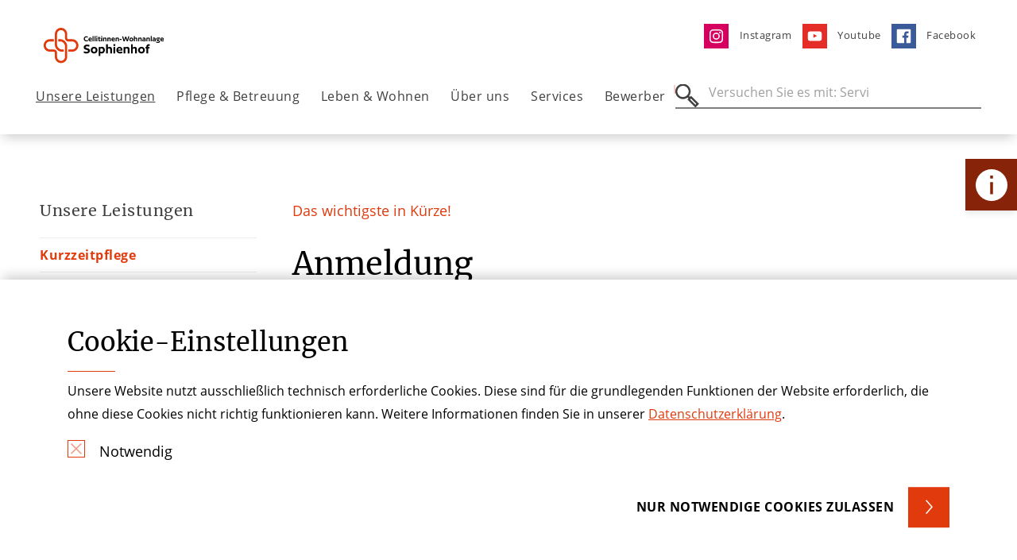

--- FILE ---
content_type: text/html; charset=utf-8
request_url: https://www.wohnanlage-sophienhof.de/unsere-leistungen/beratung-anmeldung/anmeldung
body_size: 8099
content:
<!DOCTYPE html> <html lang="de"> <head> <meta charset="utf-8">  <title>Anmeldung | Wohnanlage Sophienhof</title> <meta http-equiv="x-ua-compatible" content="IE=edge">  <meta name="description" content="Anmeldung für einen Platz in der Wohnanlage Sophienhof in Niederzier: ✓ Vollzeitpflege ✓ Kurzzeitpflege ✓ Servicewohnen ✓ Ärztlicher Fragebogen - Hier mehr erfahren!"> <meta name="viewport" content="width=device-width, initial-scale=1"> <meta name="robots" content="index,follow"> <meta name="author" content="Stiftung der Cellitinnen"> <meta property="og:description" content="Anmeldung für einen Platz in der Wohnanlage Sophienhof in Niederzier: ✓ Vollzeitpflege ✓ Kurzzeitpflege ✓ Servicewohnen ✓ Ärztlicher Fragebogen - Hier mehr erfahren!"> <meta property="og:title" content="Anmeldung"> <meta name="twitter:card" content="summary"> <meta name="apple-mobile-web-app-capable" content="no"> <link rel="stylesheet" href="//dccdn.de/www.cellitinnenhaeuser.de/typo3temp/assets/compressed/merged-6860d6479f7e7075251ec274588618c3.1769745724.css" media="all"> <script src="//dccdn.de/www.cellitinnenhaeuser.de/typo3temp/assets/compressed/merged-4b4cb2f5089d5b8c61e2a7b766dd906c.1769745724.js"></script> <meta http-equiv="X-UA-Compatible" content="IE=edge"> <link rel="apple-touch-icon" sizes="180x180" href="/fileadmin/favicon/apple-touch-icon.png"> <link rel="icon" type="image/png" sizes="32x32" href="/fileadmin/favicon/favicon-32x32.png"> <link rel="icon" type="image/png" sizes="16x16" href="/fileadmin/favicon/favicon-16x16.png"> <link rel="mask-icon" href="/fileadmin/favicon/safari-pinned-tab.svg" color="#e03a0d"> <link rel="shortcut icon" href="/fileadmin/favicon/favicon.ico"> <meta name="msapplication-TileColor" content="#ffffff"> <meta name="msapplication-config" content="/fileadmin/favicon/browserconfig.xml"> <meta name="theme-color" content="#ffffff"><script type="text/javascript">const solrRequestUrl = "https://search.doccheck.com/cellitinnen/search/";const searchUrl = "suche";const searchBaseRequestUrl = "https://search.doccheck.com/cellitinnen/";</script> <link rel="canonical" href="https://www.wohnanlage-sophienhof.de/unsere-leistungen/beratung-anmeldung/anmeldung/"> </head> <body class="ap-body ap-body--theme-seniorenhaus"> <header class="ap-header"> <div class="ap-navbar--container"> <div class="container-fluid"> <div class="row"> <div class="col-7 col-md-6 col-lg-5"> <div class="ap-site-logo"> <a href="/" title="Zurück zur Startseite" class="ap-menu__link ap-menu__link--img"> <img class="img-fluid" src="//dccdn.de/www.cellitinnenhaeuser.de/fileadmin/user_upload/SH_Sophienhof_Logo_RGB.svg" width="236" height="63" alt=""> </a> </div> </div> <div class="col-5 col-md-6 col-lg-7"> <ul class="ap-menu ap-menu--meta"> <li class="ap-menu__item"> <a href="https://www.instagram.com/cellitinnen_seniorenhaeuser/" title="Instagram" class="ap-menu__link " target="_blank"> <img loading="lazy" class="ap-menu--meta__image" src="//dccdn.de/www.cellitinnenhaeuser.de/fileadmin/user_upload/Sonstige_Koeln/NTC/Icons_final/ico-instagram.svg" width="35" height="35" alt=""> <span>Instagram</span> </a> </li> <li class="ap-menu__item"> <a href="https://www.youtube.com/channel/UCHr7s5HQXpAEtbnskJMJ7Vg" title="Youtube" class="ap-menu__link " target="_self"> <img loading="lazy" class="ap-menu--meta__image" src="//dccdn.de/www.cellitinnenhaeuser.de/fileadmin/user_upload/Sonstige_Koeln/Onkologisches_Zentrum/Icon/ico-youtube.svg" width="35" height="35" alt=""> <span>Youtube</span> </a> </li> <li class="ap-menu__item"> <a href="https://www.facebook.com/cellitinnen" title="Facebook" class="ap-menu__link " target="_blank"> <img loading="lazy" class="ap-menu--meta__image" src="//dccdn.de/www.cellitinnenhaeuser.de/fileadmin/user_upload/Krankenhaeuser_Koeln/St_Vinzenz-Hospital/ico-facebook.svg" width="35" height="35" alt=""> <span>Facebook</span> </a> </li> </ul> </div> </div> <nav class="ap-navbar ap-menu--desktop"> <ul class="ap-menu ap-menu--main"> <li class="ap-menu__item"> <a href="/unsere-leistungen/" title="Unsere Leistungen" class="ap-menu__link active " target="_self"> Unsere Leistungen </a> <div class="ap-menu__sub"> <div class="ap-menu__sub-container"> <div class="container-fluid"> <div class="row ap-menu__sub-linkcontainer"> <div class="col-6 "> <div class="row"> <div class="col-4"> <a href="/unsere-leistungen/kurzzeitpflege/" title="Kurzzeitpflege" class="ap-menu__link " target="_self"> Kurzzeitpflege </a> </div> <div class="col-4"> <a href="/unsere-leistungen/vollstationaere-pflege/" title="Vollstationäre Pflege" class="ap-menu__link " target="_self"> Vollstationäre Pflege </a> </div> <div class="col-4"> <a href="/unsere-leistungen/tagesbetreuung/" title="Tagesbetreuung" class="ap-menu__link " target="_self"> Tagesbetreuung </a> </div> <div class="col-4"> <a href="/unsere-leistungen/servicewohnen/" title="Servicewohnen" class="ap-menu__link " target="_self"> Servicewohnen </a> </div> <div class="col-4"> <a href="/unsere-leistungen/ambulantes-hospiz-und-palliativzentrum/" title="Ambulantes Hospiz-und Palliativzentrum" class="ap-menu__link " target="_self"> Ambulantes Hospiz-und Palliativzentrum </a> </div> <div class="col-4"> <a href="/unsere-leistungen/ambulante-pflege-und-betreuung/" title="Ambulante Pflege und Betreuung" class="ap-menu__link " target="_self"> Ambulante Pflege und Betreuung </a> </div> <div class="col-4"> <a href="/unsere-leistungen/weitere-angebote/" title="Weitere Angebote" class="ap-menu__link " target="_self"> Weitere Angebote </a> </div> <div class="col-4"> <a href="/unsere-leistungen/beratung-anmeldung/" title="Beratung &amp; Anmeldung" class="ap-menu__link active " target="_self"> Beratung & Anmeldung </a> </div> <div class="col-4"> <a href="/unsere-leistungen/qualitaetsmanagement/" title="Qualitätsmanagement" class="ap-menu__link " target="_self"> Qualitätsmanagement </a> </div> </div> </div> <div class="col-6 ap-section--theme-white"> <div class="ap-navbar__teaser ap-navbar__teaser--contact ap-teaser--theme-shade"> <div class="row"> <div class="col-8"> <div class="ap-textblock"> <h5>Einzugsberaterin Niederzier</h5> <h2> Ribanna Klann</h2> <hr class="ap-hr ap-hr--red ap-hr--short"> <table> <tr> <td style="width: 46px"><b>Tel</b></td> <td><a href="tel:02428 9570-105" title="Telefonnummer">02428 9570-105</a> </td> </tr> <tr> <td style="width: 46px"><b>Mail</b></td> <td> <a href="#" data-mailto-token="ocknvq,tkdcppc0mncppBegnnkvkppgp0fg" data-mailto-vector="2">ribanna.klann(at)cellitinnen.de</a> </td> </tr> </table> </div> </div> <div class="col-4"> <div class="ap-image"> <picture> <source media="(min-width: 1200px)" srcset="//dccdn.de/www.cellitinnenhaeuser.de/fileadmin/_processed_/9/9/csm_Klann_Ribanna_b983b3ed08.webp"> <source media="(min-width: 768px)" srcset="//dccdn.de/www.cellitinnenhaeuser.de/fileadmin/_processed_/9/9/csm_Klann_Ribanna_c7b6815b89.webp"> <source srcset="//dccdn.de/www.cellitinnenhaeuser.de/fileadmin/_processed_/9/9/csm_Klann_Ribanna_c7b6815b89.webp"> <img loading="lazy" class="img-fluid lazyload" src="//dccdn.de/www.cellitinnenhaeuser.de/fileadmin/_processed_/9/9/csm_Klann_Ribanna_b983b3ed08.webp" width="300" height="300" alt="Porträt von Ribanna Klann"> </picture> </div> </div> <div class="col-12"> <div class="ap-textblock__link"> <a href="/unsere-leistungen/beratung-anmeldung/pflegeberatung/" role="button" aria-label="Zur Pflegeberatung" class="ap-btn ap-btn--small ap-btn--bg ap-btn--bg-corner"> Zur Pflegeberatung </a> </div> </div> </div> </div> </div> </div> </div> </div> </div> </li> <li class="ap-menu__item"> <a href="/pflege-betreuung/" title="Pflege &amp; Betreuung" class="ap-menu__link " target="_self"> Pflege & Betreuung </a> <div class="ap-menu__sub"> <div class="ap-menu__sub-container"> <div class="container-fluid"> <div class="row ap-menu__sub-linkcontainer"> <div class="col-6 "> <div class="row"> <div class="col-4"> <a href="/pflege-betreuung/pflege/" title="Pflege" class="ap-menu__link " target="_self"> Pflege </a> </div> <div class="col-4"> <a href="/pflege-betreuung/betreuung/" title="Betreuung" class="ap-menu__link " target="_self"> Betreuung </a> </div> <div class="col-4"> <a href="/pflege-betreuung/seelsorge/" title="Seelsorge" class="ap-menu__link " target="_self"> Seelsorge </a> </div> </div> </div> <div class="col-6 ap-section--theme-white"> <div class="ap-navbar__teaser ap-navbar__teaser--imgtext"> <div class="ap-image"> <picture> <source media="(min-width: 1200px)" srcset="//dccdn.de/www.cellitinnenhaeuser.de/fileadmin/_processed_/a/1/csm_Sophienhof_Gartenansicht_f3f93d3ae2.webp"> <source media="(min-width: 768px)" srcset="//dccdn.de/www.cellitinnenhaeuser.de/fileadmin/_processed_/a/1/csm_Sophienhof_Gartenansicht_dff5d8bd69.webp"> <source srcset="//dccdn.de/www.cellitinnenhaeuser.de/fileadmin/_processed_/a/1/csm_Sophienhof_Gartenansicht_dff5d8bd69.webp"> <img loading="lazy" class="img-fluid lazyload" src="//dccdn.de/www.cellitinnenhaeuser.de/fileadmin/_processed_/a/1/csm_Sophienhof_Gartenansicht_f3f93d3ae2.webp" width="400" height="400" alt=""> </picture> </div> <div class="ap-teaser--theme-shade"> <div class="ap-textblock"> <div> <h3>Wohnanlage Sophienhof</h3> <hr class="ap-hr ap-hr--red ap-hr--short"> <p>Am Weiherhof 23&nbsp;<br> 52382 Niederzier</p> <p><strong>Tel </strong>02428 / 95700<br> <strong>Fax</strong> 02428 9570199</p> <p><a href="#" data-mailto-token="ocknvq,kphq/uqrjkgpjqhBegnnkvkppgp0fg" data-mailto-vector="2">info-sophienhof(at)cellitinnen.de</a></p> </div> <div class="ap-textblock__link"> <a href="/services/kontakt/" role="button" aria-label="Kontakt" class="ap-btn ap-btn--small ap-btn--bg ap-btn--bg-corner"> Kontakt </a> </div> </div> </div> </div> </div> </div> </div> </div> </div> </li> <li class="ap-menu__item"> <a href="/leben-wohnen/" title="Leben &amp; Wohnen" class="ap-menu__link " target="_self"> Leben & Wohnen </a> <div class="ap-menu__sub"> <div class="ap-menu__sub-container"> <div class="container-fluid"> <div class="row ap-menu__sub-linkcontainer"> <div class="col-6 "> <div class="row"> <div class="col-4"> <a href="/leben-wohnen/ausstattung-des-hauses/" title="Ausstattung des Hauses" class="ap-menu__link " target="_self"> Ausstattung des Hauses </a> </div> <div class="col-4"> <a href="/leben-wohnen/speisen/" title="Speisen" class="ap-menu__link " target="_self"> Speisen </a> </div> <div class="col-4"> <a href="/leben-wohnen/hausservice/" title="Hausservice" class="ap-menu__link " target="_self"> Hausservice </a> </div> <div class="col-4"> <a href="/leben-wohnen/kulturprogramm/" title="Kulturprogramm" class="ap-menu__link " target="_self"> Kulturprogramm </a> </div> </div> </div> <div class="col-6 ap-section--theme-white"> <div class="ap-navbar__teaser ap-navbar__teaser--imgtext"> <div class="ap-image"> <picture> <source media="(min-width: 1200px)" srcset="//dccdn.de/www.cellitinnenhaeuser.de/fileadmin/_processed_/0/5/csm_Brunnen-im-Garten_1b5182194b.webp"> <source media="(min-width: 768px)" srcset="//dccdn.de/www.cellitinnenhaeuser.de/fileadmin/_processed_/0/5/csm_Brunnen-im-Garten_14804cad35.webp"> <source srcset="//dccdn.de/www.cellitinnenhaeuser.de/fileadmin/_processed_/0/5/csm_Brunnen-im-Garten_14804cad35.webp"> <img loading="lazy" class="img-fluid lazyload" src="//dccdn.de/www.cellitinnenhaeuser.de/fileadmin/_processed_/0/5/csm_Brunnen-im-Garten_1b5182194b.webp" width="400" height="400" alt=""> </picture> </div> <div class="ap-teaser--theme-shade"> <div class="ap-textblock"> <div> <h3>Erfahren Sie mehr!</h3> <hr class="ap-hr ap-hr--red ap-hr--short"> <p class="bodytext"><strong>Tel</strong>&nbsp; 02428 / 95700<br> <strong>Fax</strong> 02428 9570199</p> <p class="bodytext"><a href="#" data-mailto-token="ocknvq,kphq/uqrjkgpjqhBegnnkvkppgp0fg" data-mailto-vector="2">info-sophienhof(at)cellitinnen.de</a></p> </div> </div> </div> </div> </div> </div> </div> </div> </div> </li> <li class="ap-menu__item"> <a href="/ueber-uns/" title="Über uns" class="ap-menu__link " target="_self"> Über uns </a> <div class="ap-menu__sub"> <div class="ap-menu__sub-container"> <div class="container-fluid"> <div class="row ap-menu__sub-linkcontainer"> <div class="col-6 "> <div class="row"> <div class="col-4"> <a href="/ueber-uns/werte/" title="Werte" class="ap-menu__link " target="_self"> Werte </a> </div> <div class="col-4"> <a href="/ueber-uns/ehrenamt/" title="Ehrenamt" class="ap-menu__link " target="_self"> Ehrenamt </a> </div> <div class="col-4"> <a href="/ueber-uns/historie/" title="Historie" class="ap-menu__link " target="_self"> Historie </a> </div> <div class="col-4"> <a href="/ueber-uns/seniorenhausleitung/" title="Seniorenhausleitung" class="ap-menu__link " target="_self"> Seniorenhausleitung </a> </div> <div class="col-4"> <a href="/ueber-uns/kooperationen/" title="Kooperationen" class="ap-menu__link " target="_self"> Kooperationen </a> </div> <div class="col-4"> <a href="/ueber-uns/spenden/" title="Spenden" class="ap-menu__link " target="_self"> Spenden </a> </div> </div> </div> <div class="col-6 ap-section--theme-white"> <div class="ap-navbar__teaser ap-navbar__teaser--contact ap-teaser--theme-shade"> <div class="row"> <div class="col-8"> <div class="ap-textblock"> <h5>Seniorenhausleiterin</h5> <h2> Dagmar Esser</h2> <hr class="ap-hr ap-hr--red ap-hr--short"> <table> <tr> <td style="width: 46px"><b>Tel</b></td> <td><a href="tel:02428 95700" title="Telefonnummer">02428 95700</a> </td> </tr> <tr> <td style="width: 46px"><b>Mail</b></td> <td> <a href="#" data-mailto-token="ocknvq,kphq/uqrjkgpjqhBegnnkvkppgp0fg" data-mailto-vector="2">info-sophienhof(at)cellitinnen.de</a> </td> </tr> </table> </div> </div> <div class="col-4"> <div class="ap-image"> <picture> <source media="(min-width: 1200px)" srcset="//dccdn.de/www.cellitinnenhaeuser.de/fileadmin/_processed_/2/4/csm_Esser__Dagmar_6cbc670f1f.webp"> <source media="(min-width: 768px)" srcset="//dccdn.de/www.cellitinnenhaeuser.de/fileadmin/_processed_/2/4/csm_Esser__Dagmar_8277021c62.webp"> <source srcset="//dccdn.de/www.cellitinnenhaeuser.de/fileadmin/_processed_/2/4/csm_Esser__Dagmar_8277021c62.webp"> <img loading="lazy" class="img-fluid lazyload" src="//dccdn.de/www.cellitinnenhaeuser.de/fileadmin/_processed_/2/4/csm_Esser__Dagmar_6cbc670f1f.webp" width="300" height="300" alt="Porträt von Dagmar Esser"> </picture> </div> </div> <div class="col-12"> <div class="ap-textblock__link"> <a href="/services/kontakt/" role="button" aria-label="Kontakt" class="ap-btn ap-btn--small ap-btn--bg ap-btn--bg-corner"> Kontakt </a> </div> </div> </div> </div> </div> </div> </div> </div> </div> </li> <li class="ap-menu__item"> <a href="/services/" title="Services" class="ap-menu__link " target="_self"> Services </a> <div class="ap-menu__sub"> <div class="ap-menu__sub-container"> <div class="container-fluid"> <div class="row ap-menu__sub-linkcontainer"> <div class="col-6 "> <div class="row"> <div class="col-4"> <a href="/services/veranstaltungen/" title="Veranstaltungen" class="ap-menu__link " target="_self"> Veranstaltungen </a> </div> <div class="col-4"> <a href="/services/anfahrt/" title="Anfahrt" class="ap-menu__link " target="_self"> Anfahrt </a> </div> <div class="col-4"> <a href="/services/kontakt/" title="Kontakt" class="ap-menu__link " target="_self"> Kontakt </a> </div> <div class="col-4"> <a href="/services/presse/" title="Presse" class="ap-menu__link " target="_self"> Presse </a> </div> </div> </div> <div class="col-6 ap-section--theme-white"> <div class="ap-navbar__teaser ap-navbar__teaser--imgtext"> <div class="ap-image"> <picture> <source media="(min-width: 1200px)" srcset="//dccdn.de/www.cellitinnenhaeuser.de/fileadmin/_processed_/1/2/csm_Empfang_66d89f64f5.webp"> <source media="(min-width: 768px)" srcset="//dccdn.de/www.cellitinnenhaeuser.de/fileadmin/_processed_/1/2/csm_Empfang_8d51455c48.webp"> <source srcset="//dccdn.de/www.cellitinnenhaeuser.de/fileadmin/_processed_/1/2/csm_Empfang_8d51455c48.webp"> <img loading="lazy" class="img-fluid lazyload" src="//dccdn.de/www.cellitinnenhaeuser.de/fileadmin/_processed_/1/2/csm_Empfang_66d89f64f5.webp" width="400" height="400" alt=""> </picture> </div> <div class="ap-teaser--theme-shade"> <div class="ap-textblock"> <div> <h3>Wir helfen Ihnen weiter!</h3> <hr class="ap-hr ap-hr--red ap-hr--short"> <p><strong>Tel</strong> 02428 / 95700</p> <p><a href="#" data-mailto-token="ocknvq,kphq/uqrjkgpjqhBegnnkvkppgp0fg" data-mailto-vector="2">info-sophienhof(at)cellitinnen.de </a></p> </div> <div class="ap-textblock__link"> <a href="/services/presse/" role="button" aria-label="Ansprechpartner Presse " class="ap-btn ap-btn--small ap-btn--bg ap-btn--bg-corner"> Ansprechpartner Presse </a> </div> </div> </div> </div> </div> </div> </div> </div> </div> </li> <li class="ap-menu__item"> <a href="https://www.ergaenzen-sie-uns.de/" title="Bewerber" class="ap-menu__link ap-menu__link--image" target="_blank"> Bewerber <img loading="lazy" class="ap-menu--item__image" src="//dccdn.de/www.cellitinnenhaeuser.de/fileadmin/user_upload/ico-logojobportal.svg" width="89" height="88" alt=""> </a> </li> </ul> <div class="ap-searchbar"> <form class="js-searchbar-form" method="post" action=""> <label for="ap-header-search"> <span class="ap-search__icon"></span> <input type="search" name="q" class="navbar-search" id="ap-header-search" placeholder="Versuche es mit: Prostata, Chirurgie"> </label> <button type="submit" class="ap-btn">Suchen</button> <a class="js-search--close"></a> </form> </div> </nav> <div class="ap-navbar ap-menu--mobile"> <button class="ap-btn ap-burger--icon" aria-label="Öffnen oder Schließen des mobilen Menüs"></button> <div class="ap-searchbar"> <form class="js-searchbar-form" method="post" action=""> <label for="ap-header-search"> <span class="ap-search__icon"></span> <input type="search" name="q" class="navbar-search" id="ap-header-search" placeholder="Versuche es mit: Prostata, Chirurgie"> </label> <button type="submit" class="ap-btn">Suchen</button> <a class="js-search--close"></a> </form> </div> </div> </div> </div> </header> <main class="ap-main"> <section class="ap-section ap-section--sidebar-container"> <div class="container-fluid"> <div class="row"> <div class="d-none d-lg-block col-lg-3"> <div class="ap-sidebar"> <div class="ap-sidebar__inner"> <a class="ap-menu__link" href="/unsere-leistungen/"> <h4> Unsere Leistungen </h4> </a> <ul class="ap-sidebar__menu"> <li> <a href="/unsere-leistungen/kurzzeitpflege/" title="Kurzzeitpflege" class="ap-menu__link"> Kurzzeitpflege </a> </li> <li> <a href="/unsere-leistungen/vollstationaere-pflege/" title="Vollstationäre Pflege" class="ap-menu__link"> Vollstationäre Pflege </a> </li> <li> <a href="/unsere-leistungen/tagesbetreuung/" title="Tagesbetreuung" class="ap-menu__link"> Tagesbetreuung </a> </li> <li> <a href="/unsere-leistungen/servicewohnen/" title="Servicewohnen" class="ap-menu__link"> Servicewohnen </a> </li> <li> <a href="/unsere-leistungen/ambulantes-hospiz-und-palliativzentrum/" title="Ambulantes Hospiz-und Palliativzentrum" class="ap-menu__link"> Ambulantes Hospiz-und Palliativzentrum </a> </li> <li> <a href="/unsere-leistungen/ambulante-pflege-und-betreuung/" title="Ambulante Pflege und Betreuung" class="ap-menu__link"> Ambulante Pflege und Betreuung </a> </li> <li> <a href="/unsere-leistungen/weitere-angebote/" title="Weitere Angebote" class="ap-menu__link"> Weitere Angebote </a> </li> <li> <a href="/unsere-leistungen/beratung-anmeldung/" title="Beratung &amp; Anmeldung" class="ap-menu__link active"> Beratung & Anmeldung </a> <button class="ap-btn js-sidebar-submenu--toggle" aria-expanded="false" aria-label="Öffne Untermenü" data-target="#sidebar-submenu-8291"></button> </li> <ul class="ap-toggle-sidebar-submenu " id="sidebar-submenu-8291"> <li> <a href="/unsere-leistungen/beratung-anmeldung/pflegeberatung/" title="Pflegeberatung" class="ap-menu__link"> Pflegeberatung </a> </li> <li> <a href="/unsere-leistungen/beratung-anmeldung/anmeldung/" title="Anmeldung" class="ap-menu__link active current"> Anmeldung </a> </li> <li> <a href="/unsere-leistungen/beratung-anmeldung/finanzierung/" title="Finanzierung" class="ap-menu__link"> Finanzierung </a> </li> </ul> <li> <a href="/unsere-leistungen/qualitaetsmanagement/" title="Qualitätsmanagement" class="ap-menu__link"> Qualitätsmanagement </a> <button class="ap-btn js-sidebar-submenu--toggle" aria-expanded="false" aria-label="Öffne Untermenü" data-target="#sidebar-submenu-8280"></button> </li> <ul class="ap-toggle-sidebar-submenu " id="sidebar-submenu-8280"> <li> <a href="/unsere-leistungen/qualitaetsmanagement/bildung/" title="Bildung" class="ap-menu__link"> Bildung </a> </li> </ul> </ul> </div> </div> </div> <div class="col-12 col-lg-9 ap-sidebar__content"> <div id="c71414" class="ap-section ap-section--sidebar ap-section--sidebar--h1 ap-section--theme-white ap-button--theme-white"> <div class="container"> <div class="row"> <div class="col-12"> <p class="ap-h5">Das wichtigste in Kürze! </p> <h1 class="ap-h1">Anmeldung</h1> </div> </div> </div> </div> <section id="c71415" class="ap-section ap-section--sidebar ap-section--theme-white ap-button--theme-white"> <div class="container"> <div id="c71418" class="row "> <div class="col-12"> <div id="c71419" class="ap-text-block"> <div class="ap-text-block__header"> </div> <div class="ap-text-block__body"> <p>Sie haben sich bereits für eine Pflegeleistung entschieden und möchten sich direkt anmelden oder haben Interesse daran wie eine Anmeldung aussehen könnte? Dann sind Sie hier genau richtig. Im folgenden Downloadbereich finden Sie alle wichtigen Formulare für eine Anmeldung bei uns in der Cellitinnen-Wohnanlage Sophienhof in Niederzier und Birkesdorf:</p> </div> </div> </div> </div> <div id="c71417" class="row "> <div class="col-12"> <div id="c71420" class="ap-kachelwand"> <div class="row"> <div class="col-12 col-md-4 "> <a href="/securedl/sdl-eyJ0eXAiOiJKV1QiLCJhbGciOiJIUzI1NiJ9.[base64].uPbri21H_7HD4AWbeDEDmRU9E-iztW9kv3Hym55W9YI/3.3.1_Anmeldung_Einzug_Vollstationaer_und_KZP_Sophienhof_AUSFUELLBAR.pdf" class="ap-link--teaser"> <div class="ap-kachelwand__item"> <img loading="lazy" class="ap-kachelwand__image" src="//dccdn.de/www.cellitinnenhaeuser.de/fileadmin/user_upload/Icons_neu/Basic_orange/ico-download-orange.svg" width="100" height="100" alt="Icon_Download"> <h3> Anmeldungsbogen Vollzeitpflege und Kurzzeitpflege </h3> <hr class="ap-hr ap-hr--red ap-hr--short"> <p> Hier downloaden </p> <div class="ap-link"> <span class="ap-btn ap-btn--small ap-btn--bg ap-btn--bg-corner"> </span> </div> </div> </a> </div> <div class="col-12 col-md-4 "> <a href="/securedl/sdl-eyJ0eXAiOiJKV1QiLCJhbGciOiJIUzI1NiJ9.[base64].uBiHZ8q67Q3uOU2XWnGcwzWHKuoQJi75yihRIk_re4Q/Anmeldebogen_Servicewohnen.pdf" class="ap-link--teaser"> <div class="ap-kachelwand__item"> <img loading="lazy" class="ap-kachelwand__image" src="//dccdn.de/www.cellitinnenhaeuser.de/fileadmin/user_upload/Icons_neu/Basic_orange/ico-download-orange.svg" width="100" height="100" alt="Icon_Download"> <h3> Anmeldungsbogen Servicewohnen </h3> <hr class="ap-hr ap-hr--red ap-hr--short"> <p> Hier downloaden </p> <div class="ap-link"> <span class="ap-btn ap-btn--small ap-btn--bg ap-btn--bg-corner"> </span> </div> </div> </a> </div> <div class="col-12 col-md-4 "> <a href="/securedl/sdl-eyJ0eXAiOiJKV1QiLCJhbGciOiJIUzI1NiJ9.[base64].ygHLYAHF92L1hz9OB4J3KbQ7Hvjqn9G5aXMxRYEE2Q4/3.3.2_KZP_Anmeldung_Einzug_Wiederholung_Sophienhof_AUSFUELLBAR.pdf" class="ap-link--teaser"> <div class="ap-kachelwand__item"> <img loading="lazy" class="ap-kachelwand__image" src="//dccdn.de/www.cellitinnenhaeuser.de/fileadmin/user_upload/Icons_neu/Basic_orange/ico-download-orange.svg" width="100" height="100" alt="Icon_Download"> <h3> Anmeldungsbogen Kurzzeitpflege bei Wiederholung </h3> <hr class="ap-hr ap-hr--red ap-hr--short"> <p> Hier downloaden </p> <div class="ap-link"> <span class="ap-btn ap-btn--small ap-btn--bg ap-btn--bg-corner"> </span> </div> </div> </a> </div> <div class="col-12 col-md-4 "> <a href="/securedl/sdl-eyJ0eXAiOiJKV1QiLCJhbGciOiJIUzI1NiJ9.[base64].wJe7xXLwZvYwxKrZ2LVJRzTuZcukap0-jF-X0wL3RQk/3.2_Aerztliche_Bescheinigung_Einzug_Sophienhof_AUSFUELLBAR.pdf" class="ap-link--teaser"> <div class="ap-kachelwand__item"> <img loading="lazy" class="ap-kachelwand__image" src="//dccdn.de/www.cellitinnenhaeuser.de/fileadmin/user_upload/Icons_neu/Basic_orange/ico-download-orange.svg" width="100" height="100" alt="Icon_Download"> <h3> Ärztlicher Fragebogen </h3> <hr class="ap-hr ap-hr--red ap-hr--short"> <p> Hier downloaden </p> <div class="ap-link"> <span class="ap-btn ap-btn--small ap-btn--bg ap-btn--bg-corner"> </span> </div> </div> </a> </div> <div class="col-12 col-md-4 "> <a href="/securedl/sdl-eyJ0eXAiOiJKV1QiLCJhbGciOiJIUzI1NiJ9.[base64].f1IIQbx3zHf-snCP8FdXyFoAj455X2IJRAtxr3dXdik/3.6_Erklaerung_zu_Einkommen_und_Vermoegen_Sophienhof_AUSFUELLBAR.pdf" class="ap-link--teaser"> <div class="ap-kachelwand__item"> <img loading="lazy" class="ap-kachelwand__image" src="//dccdn.de/www.cellitinnenhaeuser.de/fileadmin/user_upload/Icons_neu/Basic_orange/ico-download-orange.svg" width="100" height="100" alt="Icon_Download"> <h3> Erklärung zu Einkommen und Vermögen </h3> <hr class="ap-hr ap-hr--red ap-hr--short"> <p> Hier downloaden </p> <div class="ap-link"> <span class="ap-btn ap-btn--small ap-btn--bg ap-btn--bg-corner"> </span> </div> </div> </a> </div> <div class="col-12 col-md-4 "> <a href="/securedl/sdl-eyJ0eXAiOiJKV1QiLCJhbGciOiJIUzI1NiJ9.[base64].Nqb0-akrjRv0bBSMI_j_3rhqSDAIs7GzHp3fs68hfjU/3.4.1_Checkliste_Einzug_Angehoerige_Sophienhof.pdf" class="ap-link--teaser"> <div class="ap-kachelwand__item"> <img loading="lazy" class="ap-kachelwand__image" src="//dccdn.de/www.cellitinnenhaeuser.de/fileadmin/user_upload/Icons_neu/Basic_orange/ico-download-orange.svg" width="100" height="100" alt="Icon_Download"> <h3> Checkliste Vollzeitpflege und Kurzzeitpflege </h3> <hr class="ap-hr ap-hr--red ap-hr--short"> <p> Hier downloaden </p> <div class="ap-link"> <span class="ap-btn ap-btn--small ap-btn--bg ap-btn--bg-corner"> </span> </div> </div> </a> </div> </div> </div> </div> </div> </div> </section> </div> </div> </div> </section> </main> <div class="ap-burgermenu"> <div class="ap-burgermenu__container"> <div class="ap-menu--top"> <div class="ap-burgermenu__navigation"> <button class="ap-btn js-submenu--back"></button> <button class="ap-btn js-submenu--close"></button> </div> <ul class="ap-menu--burger"> <li class="ap-menu__item"> <a href="/unsere-leistungen/" title="Unsere Leistungen" class="ap-menu__link active " target="_self"> Unsere Leistungen </a> <button class="ap-btn js-submenu--toggle active " aria-expanded="false" data-target="#submenu-8290"></button> </li> <ul class="ap-toggle-submenu" id="submenu-8290"> <li class="ap-toggle-submenu__headline">Unsere Leistungen</li> <li class="ap-menu__item"> <a href="/unsere-leistungen/kurzzeitpflege/" title="Kurzzeitpflege" class="ap-menu__link " target="_self"> Kurzzeitpflege </a> </li> <li class="ap-menu__item"> <a href="/unsere-leistungen/vollstationaere-pflege/" title="Vollstationäre Pflege" class="ap-menu__link " target="_self"> Vollstationäre Pflege </a> </li> <li class="ap-menu__item"> <a href="/unsere-leistungen/tagesbetreuung/" title="Tagesbetreuung" class="ap-menu__link " target="_self"> Tagesbetreuung </a> </li> <li class="ap-menu__item"> <a href="/unsere-leistungen/servicewohnen/" title="Servicewohnen" class="ap-menu__link " target="_self"> Servicewohnen </a> </li> <li class="ap-menu__item"> <a href="/unsere-leistungen/ambulantes-hospiz-und-palliativzentrum/" title="Ambulantes Hospiz-und Palliativzentrum" class="ap-menu__link " target="_self"> Ambulantes Hospiz-und Palliativzentrum </a> </li> <li class="ap-menu__item"> <a href="/unsere-leistungen/ambulante-pflege-und-betreuung/" title="Ambulante Pflege und Betreuung" class="ap-menu__link " target="_self"> Ambulante Pflege und Betreuung </a> </li> <li class="ap-menu__item"> <a href="/unsere-leistungen/weitere-angebote/" title="Weitere Angebote" class="ap-menu__link " target="_self"> Weitere Angebote </a> </li> <li class="ap-menu__item"> <a href="/unsere-leistungen/beratung-anmeldung/" title="Beratung &amp; Anmeldung" class="ap-menu__link active " target="_self"> Beratung & Anmeldung </a> <button class="ap-btn js-submenu--toggle active " aria-expanded="false" data-target="#submenu-8291"></button> </li> <ul class="ap-toggle-submenu" id="submenu-8291"> <li class="ap-toggle-submenu__headline">Beratung & Anmeldung </li> <li class="ap-menu__item"> <a href="/unsere-leistungen/beratung-anmeldung/pflegeberatung/" title="Pflegeberatung" class="ap-menu__link " target="_self"> Pflegeberatung </a> </li> <li class="ap-menu__item"> <a href="/unsere-leistungen/beratung-anmeldung/anmeldung/" title="Anmeldung" class="ap-menu__link active current " target="_self"> Anmeldung </a> </li> <li class="ap-menu__item"> <a href="/unsere-leistungen/beratung-anmeldung/finanzierung/" title="Finanzierung" class="ap-menu__link " target="_self"> Finanzierung </a> </li> </ul> <li class="ap-menu__item"> <a href="/unsere-leistungen/qualitaetsmanagement/" title="Qualitätsmanagement" class="ap-menu__link " target="_self"> Qualitätsmanagement </a> <button class="ap-btn js-submenu--toggle " aria-expanded="false" data-target="#submenu-8280"></button> </li> <ul class="ap-toggle-submenu" id="submenu-8280"> <li class="ap-toggle-submenu__headline">Qualitätsmanagement </li> <li class="ap-menu__item"> <a href="/unsere-leistungen/qualitaetsmanagement/bildung/" title="Bildung" class="ap-menu__link " target="_self"> Bildung </a> </li> </ul> </ul> <li class="ap-menu__item"> <a href="/pflege-betreuung/" title="Pflege &amp; Betreuung" class="ap-menu__link " target="_self"> Pflege & Betreuung </a> <button class="ap-btn js-submenu--toggle " aria-expanded="false" data-target="#submenu-8279"></button> </li> <ul class="ap-toggle-submenu" id="submenu-8279"> <li class="ap-toggle-submenu__headline">Pflege & Betreuung</li> <li class="ap-menu__item"> <a href="/pflege-betreuung/pflege/" title="Pflege" class="ap-menu__link " target="_self"> Pflege </a> </li> <li class="ap-menu__item"> <a href="/pflege-betreuung/betreuung/" title="Betreuung" class="ap-menu__link " target="_self"> Betreuung </a> </li> <li class="ap-menu__item"> <a href="/pflege-betreuung/seelsorge/" title="Seelsorge" class="ap-menu__link " target="_self"> Seelsorge </a> <button class="ap-btn js-submenu--toggle " aria-expanded="false" data-target="#submenu-8283"></button> </li> <ul class="ap-toggle-submenu" id="submenu-8283"> <li class="ap-toggle-submenu__headline">Seelsorge </li> <li class="ap-menu__item"> <a href="/pflege-betreuung/seelsorge/kapelle/" title="Kapelle" class="ap-menu__link " target="_self"> Kapelle </a> </li> <li class="ap-menu__item"> <a href="/pflege-betreuung/seelsorge/gottesdienste/" title="Gottesdienste" class="ap-menu__link " target="_self"> Gottesdienste </a> </li> <li class="ap-menu__item"> <a href="/pflege-betreuung/seelsorge/begleitung/" title="Begleitung" class="ap-menu__link " target="_self"> Begleitung </a> </li> <li class="ap-menu__item"> <a href="/pflege-betreuung/seelsorge/wallfahrten/" title="Wallfahrten" class="ap-menu__link " target="_self"> Wallfahrten </a> </li> </ul> </ul> <li class="ap-menu__item"> <a href="/leben-wohnen/" title="Leben &amp; Wohnen" class="ap-menu__link " target="_self"> Leben & Wohnen </a> <button class="ap-btn js-submenu--toggle " aria-expanded="false" data-target="#submenu-8274"></button> </li> <ul class="ap-toggle-submenu" id="submenu-8274"> <li class="ap-toggle-submenu__headline">Leben & Wohnen</li> <li class="ap-menu__item"> <a href="/leben-wohnen/ausstattung-des-hauses/" title="Ausstattung des Hauses" class="ap-menu__link " target="_self"> Ausstattung des Hauses </a> </li> <li class="ap-menu__item"> <a href="/leben-wohnen/speisen/" title="Speisen" class="ap-menu__link " target="_self"> Speisen </a> </li> <li class="ap-menu__item"> <a href="/leben-wohnen/hausservice/" title="Hausservice" class="ap-menu__link " target="_self"> Hausservice </a> </li> <li class="ap-menu__item"> <a href="/leben-wohnen/kulturprogramm/" title="Kulturprogramm" class="ap-menu__link " target="_self"> Kulturprogramm </a> </li> </ul> <li class="ap-menu__item"> <a href="/ueber-uns/" title="Über uns" class="ap-menu__link " target="_self"> Über uns </a> <button class="ap-btn js-submenu--toggle " aria-expanded="false" data-target="#submenu-8261"></button> </li> <ul class="ap-toggle-submenu" id="submenu-8261"> <li class="ap-toggle-submenu__headline">Über uns</li> <li class="ap-menu__item"> <a href="/ueber-uns/werte/" title="Werte" class="ap-menu__link " target="_self"> Werte </a> <button class="ap-btn js-submenu--toggle " aria-expanded="false" data-target="#submenu-8269"></button> </li> <ul class="ap-toggle-submenu" id="submenu-8269"> <li class="ap-toggle-submenu__headline">Werte </li> <li class="ap-menu__item"> <a href="/ueber-uns/werte/werteorientierte-fuehrung/" title="Werteorientierte Führung" class="ap-menu__link " target="_self"> Werteorientierte Führung </a> </li> <li class="ap-menu__item"> <a href="/ueber-uns/werte/leitlinien/" title="Leitlinien" class="ap-menu__link " target="_self"> Leitlinien </a> </li> <li class="ap-menu__item"> <a href="/ueber-uns/werte/ethikkomitee/" title="Ethikkomitee" class="ap-menu__link " target="_self"> Ethikkomitee </a> </li> <li class="ap-menu__item"> <a href="/ueber-uns/werte/heartspot/" title="Heartspot" class="ap-menu__link " target="_self"> Heartspot </a> </li> </ul> <li class="ap-menu__item"> <a href="/ueber-uns/ehrenamt/" title="Ehrenamt" class="ap-menu__link " target="_self"> Ehrenamt </a> <button class="ap-btn js-submenu--toggle " aria-expanded="false" data-target="#submenu-8266"></button> </li> <ul class="ap-toggle-submenu" id="submenu-8266"> <li class="ap-toggle-submenu__headline">Ehrenamt </li> <li class="ap-menu__item"> <a href="/ueber-uns/ehrenamt/ehrenamt-hat-viele-gesichter/" title="Ehrenamt hat viele Gesichter" class="ap-menu__link " target="_self"> Ehrenamt hat viele Gesichter </a> </li> <li class="ap-menu__item"> <a href="/ueber-uns/ehrenamt/ehrenamt-braucht-sicherheit/" title="Ehrenamt braucht Sicherheit" class="ap-menu__link " target="_self"> Ehrenamt braucht Sicherheit </a> </li> </ul> <li class="ap-menu__item"> <a href="/ueber-uns/historie/" title="Historie" class="ap-menu__link " target="_self"> Historie </a> </li> <li class="ap-menu__item"> <a href="/ueber-uns/seniorenhausleitung/" title="Seniorenhausleitung" class="ap-menu__link " target="_self"> Seniorenhausleitung </a> </li> <li class="ap-menu__item"> <a href="/ueber-uns/kooperationen/" title="Kooperationen" class="ap-menu__link " target="_self"> Kooperationen </a> </li> <li class="ap-menu__item"> <a href="/ueber-uns/spenden/" title="Spenden" class="ap-menu__link " target="_self"> Spenden </a> </li> </ul> <li class="ap-menu__item"> <a href="/services/" title="Services" class="ap-menu__link " target="_self"> Services </a> <button class="ap-btn js-submenu--toggle " aria-expanded="false" data-target="#submenu-8250"></button> </li> <ul class="ap-toggle-submenu" id="submenu-8250"> <li class="ap-toggle-submenu__headline">Services</li> <li class="ap-menu__item"> <a href="/services/veranstaltungen/" title="Veranstaltungen" class="ap-menu__link " target="_self"> Veranstaltungen </a> </li> <li class="ap-menu__item"> <a href="/services/anfahrt/" title="Anfahrt" class="ap-menu__link " target="_self"> Anfahrt </a> </li> <li class="ap-menu__item"> <a href="/services/kontakt/" title="Kontakt" class="ap-menu__link " target="_self"> Kontakt </a> </li> <li class="ap-menu__item"> <a href="/services/presse/" title="Presse" class="ap-menu__link " target="_self"> Presse </a> </li> </ul> <li class="ap-menu__item"> <a href="https://www.ergaenzen-sie-uns.de/" title="Bewerber" class="ap-menu__link " target="_blank"> Bewerber </a> </li> </ul> <ul class="ap-menu ap-menu--meta"> <li class="ap-menu__item"> <a href="https://www.instagram.com/cellitinnen_seniorenhaeuser/" title="Instagram" class="ap-menu__link " target="_blank"> <img loading="lazy" class="ap-menu--meta__image" src="//dccdn.de/www.cellitinnenhaeuser.de/fileadmin/user_upload/Sonstige_Koeln/NTC/Icons_final/ico-instagram.svg" width="35" height="35" alt=""> <span>Instagram</span> </a> </li> <li class="ap-menu__item"> <a href="https://www.youtube.com/channel/UCHr7s5HQXpAEtbnskJMJ7Vg" title="Youtube" class="ap-menu__link " target="_self"> <img loading="lazy" class="ap-menu--meta__image" src="//dccdn.de/www.cellitinnenhaeuser.de/fileadmin/user_upload/Sonstige_Koeln/Onkologisches_Zentrum/Icon/ico-youtube.svg" width="35" height="35" alt=""> <span>Youtube</span> </a> </li> <li class="ap-menu__item"> <a href="https://www.facebook.com/cellitinnen" title="Facebook" class="ap-menu__link " target="_blank"> <img loading="lazy" class="ap-menu--meta__image" src="//dccdn.de/www.cellitinnenhaeuser.de/fileadmin/user_upload/Krankenhaeuser_Koeln/St_Vinzenz-Hospital/ico-facebook.svg" width="35" height="35" alt=""> <span>Facebook</span> </a> </li> </ul> </div> <div class="ap-menu--bottom"> <ul class="ap-menu ap-menu--footer"> <li> <a href="/services/kontakt/" title="Kontakt" class="ap-menu__link " target="_self"> Kontakt </a> </li> <li> <a href="/datenschutz/" title="Datenschutz" class="ap-menu__link " target="_self"> Datenschutz </a> </li> <li> <a href="/impressum/" title="Impressum" class="ap-menu__link " target="_self"> Impressum </a> </li> <li> <a href="https://www.cellitinnenhaeuser.de/hinweisgebersystem/" title="Hinweisgebersystem" class="ap-menu__link " target="_self"> Hinweisgebersystem </a> </li> <li> <a href="/lieferkettensorgfaltspflichtengesetz/" title="Lieferkettengesetz" class="ap-menu__link " target="_self"> Lieferkettengesetz </a> </li> </ul> </div> </div> </div> <div class="ap-lasche-wrapper"> <div class="ap-lasche-container"> <div class="ap-lasche-buttons"> <button class="ap-btn" aria-expanded="false" aria-label="Öffne Kontakt-Lasche" aria-controls="#ap-lasche-contact" id="js-trigger-lasche-contact"></button> </div> <div class="ap-lasche-content"> <button class="ap-btn js-trigger-lasche-close" aria-label="Schließe Lasche"></button> <div id="ap-lasche-contact" class="collapse"> <div class="ap-lasche ap-section--theme-red ap-button--theme-red"> <div class="ap-lasche--top"> <div class="ap-lasche--left"> <img loading="lazy" class="img-fluid" src="//dccdn.de/www.cellitinnenhaeuser.de/fileadmin/user_upload/Seniorenhaeuser_Dueren/SH_Marienkloster/Bilder/ico-skyline-dueren-white.svg" width="300" height="142" alt=""> <div itemscope itemtype="https://schema.org/LocalBusiness"> <h2><span itemprop="name">Cellitinnen-Wohnanlage Sophienhof</span></h2> <a href="https://www.google.com/maps/search/?api=1&amp;query=Cellitinnen-Wohnanlage%20Sophienhof+Niederzier" target="_blank" rel="noreferrer" class="no-underline"> <div itemprop="address" itemscope itemtype="https://schema.org/PostalAddress"> <p><span itemprop="streetAddress">Am Weiherhof 23</span> <br/><span itemprop="postalCode">52382 </span> <span itemprop="addressLocality">Niederzier</span> <span itemprop="addressRegion" style="display: none;">Kreis Düren</span> </p> </div> </a> <table> <tr> <td style="width: 40px"><b>Tel</b></td> <td><a href="tel:02428 9570-0" title="Telefonnummer">02428 9570-0</a> </td> </tr> <tr> <td style="width: 40px"><b>Fax</b></td> <td><a href="fax:02428 9570-199" title="Faxnummer">02428 9570-199</a> </td> </tr> </table> </div> <a href="/services/kontakt/" class="ap-btn ap-btn--small ap-btn--bg ap-btn--bg-full"> Kontakt </a> </div> <div class="ap-lasche--right"> <div class="ap-btn--group ap-btn--group--large"> <a href="https://www.cellitinnenhaeuser.de/unsere-einrichtungen/seniorenhaeuser/unsere-standorte/" class="ap-btn ap-btn--small ap-btn--bg ap-btn--bg-corner"> Alle Seniorenhäuser </a> <a href="https://www.cellitinnenhaeuser.de/unsere-einrichtungen/krankenhaeuser/" class="ap-btn ap-btn--small ap-btn--bg ap-btn--bg-corner"> Alle Krankenhäuser </a> <a href="https://www.cellitinnenhaeuser.de/unsere-einrichtungen/weitere-einrichtungen/" class="ap-btn ap-btn--small ap-btn--bg ap-btn--bg-corner"> Alle Einrichtungen </a> </div> </div> </div> <div class="ap-lasche--bottom"> <div class="d-none d-md-block d-lg-flex ap-lasche--bottom--left text-center text-lg-left"> <p><b>Handykontakt speichern</b></p> <picture> <source media="(min-width: 992px)" srcset="//dccdn.de/www.cellitinnenhaeuser.de/fileadmin/_processed_/4/d/csm_QR_Code_Wohnanlage_Sophienhof_43803c52dd.webp"> <source srcset="//dccdn.de/www.cellitinnenhaeuser.de/fileadmin/_processed_/4/d/csm_QR_Code_Wohnanlage_Sophienhof_93f0ce9b6e.webp"> <img loading="lazy" class="d-inline" src="//dccdn.de/www.cellitinnenhaeuser.de/fileadmin/_processed_/4/d/csm_QR_Code_Wohnanlage_Sophienhof_82aa2fe3ad.webp" width="1105" height="1105" alt=""> </picture> </div> <div class="ap-lasche--bottom--right"> <p>Sie haben Fragen? Rufen Sie uns an!</p> </div> </div> </div> </div> </div> </div> </div> <footer class="ap-footer"> <div class="container-fluid"> <div class="row"> <div class="col-12"> <div class="ap-footer__container"> <div class="ap-site-logo"> <a href="/" title="Zurück zur Startseite" class="ap-menu__link ap-menu__link--img"> <img class="img-fluid" src="//dccdn.de/www.cellitinnenhaeuser.de/fileadmin/user_upload/SH_Sophienhof_Logo_RGB.svg" width="236" height="63" alt=""> </a> </div> <div class="ap-footer__menu-wrapper"> <ul class="ap-menu ap-menu--footer"> <li> <a href="/services/kontakt/" title="Kontakt" class="ap-menu__link " target="_self"> Kontakt </a> </li> <li> <a href="/datenschutz/" title="Datenschutz" class="ap-menu__link " target="_self"> Datenschutz </a> </li> <li> <a href="/impressum/" title="Impressum" class="ap-menu__link " target="_self"> Impressum </a> </li> <li> <a href="https://www.cellitinnenhaeuser.de/hinweisgebersystem/" title="Hinweisgebersystem" class="ap-menu__link " target="_self"> Hinweisgebersystem </a> </li> <li> <a href="/lieferkettensorgfaltspflichtengesetz/" title="Lieferkettengesetz" class="ap-menu__link " target="_self"> Lieferkettengesetz </a> </li> </ul> <div class="ap-meta__container"> <ul class="ap-menu ap-menu--meta"> <li class="ap-menu__item"> <a href="https://www.instagram.com/cellitinnen_seniorenhaeuser/" title="Instagram" class="ap-menu__link " target="_blank"> <img loading="lazy" class="ap-menu--meta__image" src="//dccdn.de/www.cellitinnenhaeuser.de/fileadmin/user_upload/Sonstige_Koeln/NTC/Icons_final/ico-instagram.svg" width="35" height="35" alt=""> <span>Instagram</span> </a> </li> <li class="ap-menu__item"> <a href="https://www.youtube.com/channel/UCHr7s5HQXpAEtbnskJMJ7Vg" title="Youtube" class="ap-menu__link " target="_self"> <img loading="lazy" class="ap-menu--meta__image" src="//dccdn.de/www.cellitinnenhaeuser.de/fileadmin/user_upload/Sonstige_Koeln/Onkologisches_Zentrum/Icon/ico-youtube.svg" width="35" height="35" alt=""> <span>Youtube</span> </a> </li> <li class="ap-menu__item"> <a href="https://www.facebook.com/cellitinnen" title="Facebook" class="ap-menu__link " target="_blank"> <img loading="lazy" class="ap-menu--meta__image" src="//dccdn.de/www.cellitinnenhaeuser.de/fileadmin/user_upload/Krankenhaeuser_Koeln/St_Vinzenz-Hospital/ico-facebook.svg" width="35" height="35" alt=""> <span>Facebook</span> </a> </li> </ul> </div> </div> </div> </div> </div> </div> </footer> <div id="cookie-notification" role="alert" style="display:none;"> <div class="container"> <section class="ap-section ap-section--theme-white ap-button--theme-white"> <div class="flex items-center justify-between"> <div class="flex flex-wrap items-center"> <h2>Cookie-&shy;Einstellungen</h2> <p> Unsere Website nutzt ausschließlich technisch erforderliche Cookies. Diese sind für die grundlegenden Funktionen der Website erforderlich, die ohne diese Cookies nicht richtig funktionieren kann. Weitere Informationen finden Sie in unserer <a href="/datenschutz" target="_blank">Datenschutzerklärung</a>. </p> </div> <div> <div class="cookie-form"> <div class="ap-checkbox__container"> <label id="ap-func" class="ap-checkbox form-group" for="cookie-preferences--necessary"> <input class="form-control" disabled checked type="checkbox" id="cookie-preferences--necessary"> <span>Notwendig</span> <span class="ap-checkmark"></span> </label> <label id="ap-st" class="ap-checkbox form-group" for="cookie-preferences--analytics"> <input class="form-control" type="checkbox" id="cookie-preferences--analytics"> <span>Statistiken</span> <span class="ap-checkmark"></span> </label> </div> </div> <div class="form-group text-right"> <button id="cookie-notification__accept" class="ap-btn ap-btn--small ap-btn--bg ap-btn--bg-full btn" type="button" name="" value="">Cookies zulassen </button> <button id="cookie-notification__decline" class="ap-btn ap-btn--small ap-btn--bg ap-btn--bg-corner active" type="button" name="" value=""> <span>Nur notwendige Cookies zulassen</span> </button> </div> </div> </div> </section> </div> </div> <div class="hidden" id="gaProperty" data-title=""></div> <div class="hidden" id="havenDomain" data-title="www.wohnanlage-sophienhof.de"></div> <script type="text/javascript"> var gaProperty = $("#gaProperty").data("title"); var havenDomain = $("#havenDomain").data("title"); if (gaProperty) { Haven.create({ prefix: 'ap', domains: window.COOKIE_DOMAINS || ['.antwerpes.de', havenDomain], purposes: ['analytics'], services: [ { name: 'google-analytics', purposes: ['analytics'], inject: true, options: { id: gaProperty } } ], }); Haven.on('analytics-disabled', function () { setTimeout(function () { window.dataLayer = window.dataLayer || []; window.dataLayer.push({ 'event': 'consent', 'consent analytics': false }); }, 1000); }); Haven.on('analytics-enabled', function () { setTimeout(function () { window.dataLayer = window.dataLayer || []; window.dataLayer.push({ 'event': 'consent', 'consent analytics': true }); }, 1000); }); } else { $('label').remove('#ap-st'); $('#cookie-notification__accept').hide(); Haven.create({ prefix: 'ap', domains: window.COOKIE_DOMAINS || ['.antwerpes.de', havenDomain], purposes: ['functional'], services: [] }); } </script> <script src="//dccdn.de/www.cellitinnenhaeuser.de/typo3temp/assets/compressed/merged-275c47306118558e5f345a533fb4fa41.1769745724.js"></script> <script src="//dccdn.de/www.cellitinnenhaeuser.de/typo3temp/assets/compressed/merged-912a1b9c8be4f41a5e9a0a18758431a1.1769745724.js"></script> <script src="//dccdn.de/www.cellitinnenhaeuser.de/_assets/2bfaa632d71bc42a8ea5b6a8d3e0582c/vendor/jquery.autocomplete.1519021035.js" defer="defer"></script> <script src="//dccdn.de/www.cellitinnenhaeuser.de/_assets/2bfaa632d71bc42a8ea5b6a8d3e0582c/js/main.min.1740661517.js" defer="defer"></script> <script src="//dccdn.de/www.cellitinnenhaeuser.de/_assets/2bfaa632d71bc42a8ea5b6a8d3e0582c/vendor/selectric.min.1740661517.js" defer="defer"></script> <script src="//dccdn.de/www.cellitinnenhaeuser.de/_assets/2bfaa632d71bc42a8ea5b6a8d3e0582c/vendor/bootstrap-datepicker.499162500.js" defer="defer"></script> <script src="//dccdn.de/www.cellitinnenhaeuser.de/_assets/2bfaa632d71bc42a8ea5b6a8d3e0582c/vendor/bootstrap-datepicker.de.min.499162500.js" defer="defer"></script> <script async="async" src="//dccdn.de/www.cellitinnenhaeuser.de/_assets/2a58d7833cb34b2a67d37f5b750aa297/JavaScript/default_frontend.1744100305.js"></script> </body> </html>

--- FILE ---
content_type: image/svg+xml
request_url: https://dccdn.de/www.cellitinnenhaeuser.de/fileadmin/user_upload/Krankenhaeuser_Koeln/St_Vinzenz-Hospital/ico-facebook.svg
body_size: 149
content:
<svg xmlns="http://www.w3.org/2000/svg" viewBox="0 0 35 35"><defs><style>.a{fill:#3a5a99;}</style></defs><path class="a" d="M0,0V35H35V0ZM27.3,26.22a1.08,1.08,0,0,1-1.08,1.08h-5V19.71h2.55l.38-3H21.22V14.86c0-.85.24-1.44,1.47-1.44h1.57V10.78A19.83,19.83,0,0,0,22,10.66a3.57,3.57,0,0,0-3.8,3.91v2.18H15.61v3h2.56V27.3H8.78A1.08,1.08,0,0,1,7.7,26.22V8.78A1.08,1.08,0,0,1,8.78,7.7H26.22A1.08,1.08,0,0,1,27.3,8.78Z"/></svg>

--- FILE ---
content_type: image/svg+xml
request_url: https://dccdn.de/www.cellitinnenhaeuser.de/fileadmin/user_upload/SH_Sophienhof_Logo_RGB.svg
body_size: 6539
content:
<?xml version="1.0" encoding="UTF-8"?>
<svg xmlns="http://www.w3.org/2000/svg" xmlns:xlink="http://www.w3.org/1999/xlink" viewBox="0 0 236.69291 63.77953">
  <defs>
    <style>.n{fill:none;}.o{fill:#e03a0d;}.p{clip-path:url(#d);}.q{clip-path:url(#c);}</style>
    <clipPath id="c">
      <rect class="n" x="8.50394" y="8.50394" width="46.77165" height="46.77165"></rect>
    </clipPath>
    <clipPath id="d">
      <rect class="n" x="8.50394" y="8.50394" width="46.77165" height="46.77165"></rect>
    </clipPath>
  </defs>
  <g id="a">
    <rect class="n" x="0" width="236.69291" height="63.77953"></rect>
  </g>
  <g id="b">
    <g class="q">
      <g class="p">
        <path class="o" d="m46.06299,39.68504h-4.96055v-2.8347h4.96055c2.73525,0,4.96065-2.2253,4.96065-4.96055s-2.22555-4.9604-4.9608-4.9604h-5.02065c-2.31135,0-4.1917-1.8806-4.1917-4.19205v-5.0208c0-2.73515-2.22535-4.96065-4.96065-4.96065s-4.96065,2.2255-4.96065,4.96065l-.0001,13.4647c0,2.7551,2.914,5.6691,5.66905,5.6691h2.83465l.00035,2.8347h-2.83465c-4.29165,0-8.50395-4.2122-8.50395-8.50395v-13.46455c0-4.2983,3.49685-7.7953,7.7953-7.7953s7.79535,3.497,7.79535,7.7953l-.00005,4.96065c0,.7483.66905,1.4173,1.4173,1.4173h4.96055c4.29845,0,7.7953,3.497,7.7953,7.7953s-3.49685,7.79525-7.7953,7.79525"></path>
        <path class="o" d="m17.71656,24.09448h4.96055v2.8347h-4.96055c-2.73525,0-4.96065,2.22535-4.96065,4.96055s2.22555,4.9604,4.9608,4.9604h5.02065c2.31135,0,4.1917,1.8806,4.1917,4.19205v5.0208c0,2.73515,2.22535,4.96065,4.96065,4.96065s4.96065-2.2255,4.96065-4.96065l.0001-13.4647c0-2.7551-2.914-5.6691-5.66905-5.6691h-2.83465l-.00035-2.8347h2.83465c4.29165,0,8.50395,4.2122,8.50395,8.50395v13.46455c0,4.2983-3.49685,7.7953-7.7953,7.7953s-7.79535-3.497-7.79535-7.7953l.00005-4.9606c0-.74835-.66905-1.41735-1.4173-1.41735h-4.96055c-4.29845,0-7.7953-3.497-7.7953-7.7953s3.49685-7.79525,7.7953-7.79525"></path>
      </g>
    </g>
  </g>
  <g id="h">
    <g id="i">
      <g id="j">
        <path d="m67.88894,31.44189l-.43213,2.0874c-.2041-.11914-.46191-.22461-.77393-.31445s-.63623-.16211-.97217-.2168c-.33594-.05322-.65381-.08008-.95361-.08008-.58838,0-1.03516.08984-1.34131.26953s-.45898.44434-.45898.79199c0,.25195.09619.45312.28809.60352s.44678.27832.76514.38672c.31787.1084.66846.21875,1.05273.33301.38379.11426.771.24316,1.16113.38672.38965.14453.74072.33594,1.05322.57617.31152.24023.56689.54004.76465.90039.19824.35938.29688.80957.29688,1.34961,0,1.02051-.375,1.83594-1.125,2.44824s-1.83301.91797-3.24854.91797c-.66016,0-1.29053-.06348-1.89014-.18945-.6001-.12598-1.08643-.28418-1.45801-.47656l.19775-2.17773c.22803.14355.51904.27539.87305.39551s.73486.21582,1.14307.28809c.40771.07227.81006.1084,1.20605.1084.64795,0,1.13086-.09082,1.44922-.27051.31738-.17969.47656-.45605.47656-.82812,0-.25195-.09863-.45898-.29688-.62109-.19775-.16211-.45605-.2998-.77393-.41406-.31787-.11328-.66895-.22461-1.05322-.33301-.38379-.10742-.76807-.23633-1.15186-.38672-.38428-.14941-.73486-.33887-1.05273-.56641-.31836-.22852-.57617-.52246-.77441-.88281-.19775-.35938-.29688-.80957-.29688-1.34961,0-.66016.16797-1.23584.50391-1.72803.33594-.4917.81299-.87891,1.43115-1.16113.61816-.28174,1.35303-.42285,2.20508-.42285.35986,0,.73486.02441,1.125.07178.38965.04834.76514.11426,1.125.19824s.67188.18604.93604.30615Z"></path>
        <path d="m77.91482,37.75977c0,.79199-.18311,1.49707-.54932,2.11523s-.87305,1.10645-1.521,1.4668-1.37988.54004-2.1958.54004c-.81641,0-1.54834-.17969-2.19629-.54004s-1.1582-.84863-1.52979-1.4668c-.37207-.61816-.55811-1.32324-.55811-2.11523,0-.80371.18604-1.51172.55811-2.12402.37158-.6123.88184-1.09766,1.52979-1.45801s1.37988-.54004,2.19629-.54004c.81592,0,1.54785.17969,2.1958.54004s1.15479.8457,1.521,1.45801.54932,1.32031.54932,2.12402Zm-2.3042,0c0-.43164-.0874-.80957-.26123-1.13379s-.40771-.57617-.70166-.75586c-.29443-.18066-.62744-.27051-.99902-.27051-.37207,0-.7085.08984-1.0083.27051-.2998.17969-.53369.43164-.70166.75586-.16846.32422-.25195.70215-.25195,1.13379s.08691.80957.26074,1.13379.41113.57617.71094.75586c.2998.18066.62988.27051.99023.27051.37158,0,.70801-.08984,1.00781-.27051.2998-.17969.53369-.43164.70215-.75586.16797-.32422.25195-.70215.25195-1.13379Z"></path>
        <path d="m87.23855,37.66992c0,.80371-.1709,1.52344-.51318,2.16016-.3418.63574-.81006,1.13672-1.40381,1.50293-.59424.36621-1.28125.54883-2.06104.54883-.68408,0-1.23633-.1084-1.65625-.32422v3.49219h-2.25v-11.19629l2.25-.10742v.5752c.27637-.21582.58203-.38379.91846-.50391.33545-.12012.71973-.17969,1.15186-.17969.67188,0,1.2749.16504,1.80908.49512.53369.33008.95996.79199,1.27783,1.38574s.47705,1.31152.47705,2.15137Zm-2.3042.07227c0-.44434-.07812-.82812-.23389-1.15234-.15625-.32422-.37793-.57324-.66602-.74707s-.64209-.26074-1.06201-.26074c-.52832,0-.98389.1377-1.36816.41406v3.72559c.15625.06055.34229.11133.55811.15332.21631.04199.44385.0625.68408.0625.41992,0,.78564-.08691,1.09814-.26074.31201-.17383.55469-.42871.729-.76465.17383-.33594.26074-.72656.26074-1.16992Z"></path>
        <path d="m96.16677,41.71973h-2.25v-4.75195c0-.47949-.12354-.82227-.36914-1.02637-.24609-.20312-.5791-.30566-.99902-.30566-.26416,0-.54004.04492-.82812.13477-.2876.08984-.55762.21973-.81006.3877v5.56152h-2.25v-11.32178l2.25-.09033v4.19434c.38428-.2998.78613-.51953,1.20605-.65723s.85791-.20703,1.31396-.20703c.81592,0,1.47607.23145,1.97998.69336.50439.46191.75635,1.18457.75635,2.16895v5.21973Z"></path>
        <path d="m99.22634,30.18164c.34766,0,.63574.11426.86377.34229s.34229.50977.34229.8457c0,.35986-.11426.6543-.34229.88232s-.51611.3418-.86377.3418c-.36035,0-.66016-.11377-.8999-.3418-.24023-.22803-.36035-.52246-.36035-.88232,0-.33594.12012-.61768.36035-.8457.23975-.22803.53955-.34229.8999-.34229Zm1.09766,3.56445v7.97363h-2.25v-7.86621l2.25-.10742Z"></path>
        <path d="m109.21609,38.2998h-5.1123c.07227.33594.21875.62695.44092.87305s.51318.43164.87305.55762c.36035.12598.78613.18945,1.27832.18945.40771,0,.8457-.05664,1.31396-.1709.46777-.11426.85791-.26758,1.16992-.45898l.08984,1.92578c-.32373.2041-.74707.36621-1.26904.48633-.52197.11914-1.01074.17969-1.4668.17969-1.02002,0-1.88721-.1709-2.60107-.5127-.71387-.34277-1.25732-.8252-1.62891-1.44922-.37207-.62402-.55811-1.35645-.55811-2.19629,0-.82812.17383-1.54492.52197-2.15137.34814-.60547.82178-1.0791,1.42188-1.42188.6001-.3418,1.27832-.5127,2.03418-.5127.6958,0,1.31396.1416,1.854.42285.54004.28223.96289.68164,1.26904,1.19727s.45898,1.13965.45898,1.87207c0,.14355-.00879.32715-.02686.54883-.01807.22266-.03906.42969-.06299.62109Zm-3.49219-3.04199c-.46777,0-.85498.15918-1.16113.47656-.30566.31836-.48877.74707-.54883,1.28711h3.2041v-.25195c0-.45605-.13525-.82129-.40527-1.09766s-.63281-.41406-1.08887-.41406Z"></path>
        <path d="m118.32351,41.71973h-2.23193v-4.75195c0-.47949-.11719-.82227-.35107-1.02637-.23389-.20312-.56104-.30566-.98096-.30566-.26416,0-.54004.04492-.82812.13477-.2876.08984-.55762.21973-.81006.3877v5.56152h-2.25v-7.86621l2.25-.10742v.75586c.38428-.2998.77686-.51953,1.1792-.65723.40186-.1377.83105-.20703,1.28711-.20703.82812,0,1.49072.23145,1.98877.69336s.74707,1.18457.74707,2.16895v5.21973Z"></path>
        <path d="m127.73757,41.71973h-2.25v-4.75195c0-.47949-.12354-.82227-.36914-1.02637-.24609-.20312-.5791-.30566-.99902-.30566-.26416,0-.54004.04492-.82812.13477-.2876.08984-.55762.21973-.81006.3877v5.56152h-2.25v-11.32178l2.25-.09033v4.19434c.38428-.2998.78613-.51953,1.20605-.65723s.85791-.20703,1.31396-.20703c.81592,0,1.47607.23145,1.97998.69336.50439.46191.75635,1.18457.75635,2.16895v5.21973Z"></path>
        <path d="m137.70974,37.75977c0,.79199-.18311,1.49707-.54932,2.11523s-.87305,1.10645-1.521,1.4668-1.37988.54004-2.1958.54004c-.81641,0-1.54834-.17969-2.19629-.54004s-1.1582-.84863-1.52979-1.4668c-.37207-.61816-.55811-1.32324-.55811-2.11523,0-.80371.18604-1.51172.55811-2.12402.37158-.6123.88184-1.09766,1.52979-1.45801s1.37988-.54004,2.19629-.54004c.81592,0,1.54785.17969,2.1958.54004s1.15479.8457,1.521,1.45801.54932,1.32031.54932,2.12402Zm-2.3042,0c0-.43164-.0874-.80957-.26123-1.13379s-.40771-.57617-.70166-.75586c-.29443-.18066-.62744-.27051-.99902-.27051-.37207,0-.7085.08984-1.0083.27051-.2998.17969-.53369.43164-.70166.75586-.16846.32422-.25195.70215-.25195,1.13379s.08691.80957.26074,1.13379.41113.57617.71094.75586c.2998.18066.62988.27051.99023.27051.37158,0,.70801-.08984,1.00781-.27051.2998-.17969.53369-.43164.70215-.75586.16797-.32422.25195-.70215.25195-1.13379Z"></path>
        <path d="m143.97341,30.43359l-.08984,1.92627c-.08447-.02393-.19238-.04492-.32422-.06299-.13232-.01807-.26416-.02734-.396-.02734-.43213,0-.76514.09912-.99902.29736-.23389.19775-.35107.5249-.35107.98096v.25195h1.97998l-.16162,1.92578h-1.81836v5.99414h-2.23193v-5.99414h-1.08008v-1.92578h1.08008v-.28809c0-1.05566.30322-1.854.90918-2.39404s1.41309-.81006,2.4209-.81006c.16797,0,.354.00928.55811.02734.20361.01758.37158.05078.50391.09863Z"></path>
      </g>
      <g id="k">
        <path d="m65.84402,26.37891c-.22754.14453-.50293.25342-.82715.32568-.3252.07275-.66602.10889-1.02539.10889-.68262,0-1.27832-.13818-1.78516-.41406s-.89746-.65186-1.16992-1.12842c-.27246-.47607-.4082-1.01758-.4082-1.62451,0-.60742.13574-1.14893.4082-1.625s.64941-.85205,1.12891-1.12842c.47949-.27588,1.02637-.41406,1.64062-.41406.42773,0,.80469.04492,1.13281.13477s.62305.2207.88477.39307l-.44531,1.22168c-.18555-.15869-.40527-.2832-.65723-.37256-.25195-.08984-.52539-.13477-.82227-.13477-.37305,0-.70215.07764-.98828.23291-.28711.15527-.51074.37598-.67285.66211-.16211.28662-.24316.62988-.24316,1.03027,0,.37256.08398.70361.25293.99316.16992.29004.40723.51758.71484.68311.30664.16602.66406.24854,1.07129.24854.3584,0,.69141-.04492.99805-.13428.30762-.08984.56055-.21045.76074-.3623l.05176,1.3042Z"></path>
        <path d="m70.78152,24.75391h-2.93945c.04102.19287.12598.36035.25293.50195.12793.14111.29492.24805.50195.3208.20703.07227.45215.1084.73535.1084.23438,0,.48633-.03271.75586-.09814.26855-.06543.49316-.15332.67188-.26416l.05176,1.10742c-.18555.11768-.42871.21094-.72949.27979-.2998.06885-.58105.10352-.84375.10352-.58594,0-1.08496-.09863-1.49512-.29492-.41016-.19678-.72266-.47461-.93652-.8335-.21387-.3584-.32129-.7793-.32129-1.2627,0-.47607.10059-.88818.30078-1.23682.2002-.34814.47266-.62109.81738-.81738.34473-.19678.73438-.29492,1.16992-.29492.39941,0,.75488.08105,1.06543.24316s.55371.3916.72949.68799c.17676.29688.26465.65576.26465,1.07666,0,.08252-.00586.18799-.01562.31543-.01074.12793-.02246.24707-.03613.35742Zm-2.00781-1.74951c-.26953,0-.49219.0918-.66797.27441-.17578.18311-.28125.42969-.31543.74023h1.8418v-.14502c0-.26221-.07715-.47266-.23242-.63135s-.36426-.23828-.62598-.23828Z"></path>
        <path d="m73.02664,20.1582v6.56201h-1.29395v-6.51025l1.29395-.05176Z"></path>
        <path d="m75.41824,20.1582v6.56201h-1.29395v-6.51025l1.29395-.05176Z"></path>
        <path d="m77.17703,20.08594c.2002,0,.36621.06543.49707.19678.13086.13086.19629.29297.19629.48633,0,.20703-.06543.37598-.19629.50684-.13086.13135-.29688.19678-.49707.19678-.20703,0-.37891-.06543-.51758-.19678-.1377-.13086-.20703-.2998-.20703-.50684,0-.19336.06934-.35547.20703-.48633.13867-.13135.31055-.19678.51758-.19678Zm.63184,2.04932v4.58496h-1.29395v-4.52295l1.29395-.06201Z"></path>
        <path d="m81.73074,22.16602l-.09277,1.10742h-1.21094v1.78027c0,.22803.05469.39014.16602.48682.10938.09668.27246.14453.48633.14453.11719,0,.23047-.01855.34082-.05664s.2041-.08447.28027-.13965l.05176,1.08643c-.24902.15869-.57324.23828-.97363.23828-.57227,0-.99023-.13965-1.25195-.41943-.2627-.2793-.39355-.68115-.39355-1.20557v-1.91504h-.62109v-1.10742h.62109v-.95215l1.29395-.2793v1.23145h1.30371Z"></path>
        <path d="m83.24246,20.08594c.2002,0,.36523.06543.49609.19678.13184.13086.19727.29297.19727.48633,0,.20703-.06543.37598-.19727.50684-.13086.13135-.2959.19678-.49609.19678-.20703,0-.37988-.06543-.51758-.19678-.13867-.13086-.20703-.2998-.20703-.50684,0-.19336.06836-.35547.20703-.48633.1377-.13135.31055-.19678.51758-.19678Zm.63086,2.04932v4.58496h-1.29395v-4.52295l1.29395-.06201Z"></path>
        <path d="m89.25515,26.72021h-1.2832v-2.73242c0-.27588-.06738-.47266-.20215-.58984-.13379-.11719-.32227-.17627-.56348-.17627-.15234,0-.31055.02588-.47656.07764-.16504.05176-.32031.12598-.46582.22266v3.19824h-1.29395v-4.52295l1.29395-.06201v.43457c.2207-.17236.44727-.29834.67773-.37793.23145-.0791.47852-.11865.74023-.11865.47656,0,.85742.13281,1.14355.39844s.42969.68115.42969,1.24707v3.00146Z"></path>
        <path d="m94.63699,26.72021h-1.2832v-2.73242c0-.27588-.06738-.47266-.20215-.58984-.13379-.11719-.32227-.17627-.56348-.17627-.15234,0-.31055.02588-.47656.07764-.16504.05176-.32031.12598-.46582.22266v3.19824h-1.29395v-4.52295l1.29395-.06201v.43457c.2207-.17236.44727-.29834.67773-.37793.23145-.0791.47852-.11865.74023-.11865.47656,0,.85742.13281,1.14355.39844s.42969.68115.42969,1.24707v3.00146Z"></path>
        <path d="m99.75027,24.75391h-2.93945c.04199.19287.12598.36035.25391.50195.12793.14111.29492.24805.50195.3208.20703.07227.45215.1084.73438.1084.23438,0,.4873-.03271.75586-.09814.26953-.06543.49316-.15332.67285-.26416l.05176,1.10742c-.18652.11768-.42969.21094-.72949.27979-.30078.06885-.58203.10352-.84375.10352-.58691,0-1.08496-.09863-1.49512-.29492-.41113-.19678-.72363-.47461-.9375-.8335-.21387-.3584-.32031-.7793-.32031-1.2627,0-.47607.09961-.88818.2998-1.23682.2002-.34814.47266-.62109.81738-.81738.3457-.19678.73535-.29492,1.16992-.29492.40039,0,.75586.08105,1.06641.24316s.55371.3916.72949.68799c.17578.29688.26367.65576.26367,1.07666,0,.08252-.00488.18799-.01562.31543-.00977.12793-.02246.24707-.03613.35742Zm-2.00781-1.74951c-.26855,0-.49121.0918-.66797.27441-.17578.18311-.28125.42969-.31543.74023h1.84277v-.14502c0-.26221-.07812-.47266-.2334-.63135s-.36328-.23828-.62598-.23828Z"></path>
        <path d="m104.98757,26.72021h-1.2832v-2.73242c0-.27588-.06738-.47266-.20215-.58984s-.32324-.17627-.56445-.17627c-.15137,0-.31055.02588-.47559.07764-.16602.05176-.32129.12598-.46582.22266v3.19824h-1.29395v-4.52295l1.29395-.06201v.43457c.2207-.17236.44629-.29834.67773-.37793.23145-.0791.47754-.11865.74023-.11865.47559,0,.85742.13281,1.14355.39844s.42969.68115.42969,1.24707v3.00146Z"></path>
        <path d="m108.35086,23.87402v1.09717h-2.42188v-1.09717h2.42188Z"></path>
        <path d="m118.12136,20.57227l-1.78027,6.14795h-1.51074l-1.07715-3.39502c-.03418-.1377-.06738-.27246-.09766-.40332-.03125-.13086-.05371-.25537-.06738-.37256h-.05176c-.01367.11719-.03613.2417-.06738.37256s-.06738.26562-.1084.40332l-1.06641,3.39502h-1.51074l-1.78027-6.14795h1.40723l1.02441,3.88135c.03516.13818.06543.26562.09375.38281.02734.11768.05176.23828.07227.3623h.04102c.02148-.12402.04492-.24463.07227-.3623.02832-.11719.0625-.24463.10352-.38281l1.02539-3.39502h1.5l1.02539,3.39502c.04102.13818.0752.26562.10352.38281.02734.11768.05176.23828.07227.3623h.05176c.02051-.12402.04297-.24316.06738-.35693.02344-.11377.05273-.24316.08789-.38818l1.02441-3.88135h1.3457Z"></path>
        <path d="m123.08914,24.44336c0,.45508-.10547.86084-.31543,1.21582-.21094.35547-.50195.63672-.875.84375-.37207.20703-.79297.31055-1.2627.31055-.46875,0-.88965-.10352-1.2627-.31055-.37207-.20703-.66602-.48828-.87988-.84375-.21387-.35498-.32031-.76074-.32031-1.21582,0-.4624.10645-.86963.32031-1.22168.21387-.35156.50781-.63135.87988-.83789.37305-.20703.79395-.31055,1.2627-.31055.46973,0,.89062.10352,1.2627.31055.37305.20654.66406.48633.875.83789.20996.35205.31543.75928.31543,1.22168Zm-1.3252,0c0-.24854-.0498-.46582-.14941-.65234-.10059-.18604-.23535-.33105-.4043-.43457s-.36035-.15527-.57422-.15527-.40723.05176-.5791.15527c-.17285.10352-.30762.24854-.4043.43457-.09668.18652-.14453.40381-.14453.65234,0,.24805.0498.46582.15039.65186.09961.18652.23633.33105.4082.43457.17285.10352.3623.15527.56934.15527.21387,0,.40723-.05176.58008-.15527.17188-.10352.30664-.24805.40332-.43457.09668-.18604.14453-.40381.14453-.65186Z"></path>
        <path d="m128.23367,26.72021h-1.29395v-2.73242c0-.27588-.07129-.47266-.21289-.58984-.14062-.11719-.33301-.17627-.57422-.17627-.15137,0-.31055.02588-.47559.07764-.16602.05176-.32129.12598-.46582.22266v3.19824h-1.29395v-6.51025l1.29395-.05176v2.41162c.2207-.17236.45117-.29834.69336-.37793.24121-.0791.49316-.11865.75586-.11865.46875,0,.84863.13281,1.1377.39844.29004.26562.43555.68115.43555,1.24707v3.00146Z"></path>
        <path d="m133.61453,26.72021h-1.2832v-2.73242c0-.27588-.06738-.47266-.20215-.58984-.13379-.11719-.32227-.17627-.56348-.17627-.15234,0-.31055.02588-.47656.07764-.16504.05176-.32031.12598-.46582.22266v3.19824h-1.29395v-4.52295l1.29395-.06201v.43457c.2207-.17236.44727-.29834.67773-.37793.23145-.0791.47852-.11865.74023-.11865.47656,0,.85742.13281,1.14355.39844s.42969.68115.42969,1.24707v3.00146Z"></path>
        <path d="m138.59304,26.72021h-1.22168v-.35205c-.16504.12451-.36719.22949-.60547.31592-.23828.08594-.49512.12939-.77051.12939-.50391,0-.89062-.12061-1.15918-.3623-.26953-.2417-.4043-.57617-.4043-1.00391,0-.4624.16406-.8125.49219-1.05078.32715-.23779.76367-.35693,1.30859-.35693.2002,0,.4043.01904.61133.05713.20703.0376.37207.08447.49609.13965v-.26904c0-.27588-.08594-.47266-.25781-.59033-.17285-.11719-.43848-.17578-.79785-.17578-.26172,0-.52441.03271-.78613.09814-.2627.06592-.47656.14355-.6416.23291l-.05176-1.11768c.21387-.11035.4668-.19482.76074-.25342.29297-.05859.59473-.08789.90527-.08789.68359,0,1.20801.14453,1.57324.43457.36621.28955.54883.74854.54883,1.37646v2.83594Zm-1.25293-1.04541v-.67285c-.10352-.04785-.22754-.08594-.37207-.11377-.14453-.02734-.28613-.0415-.4248-.0415-.26172,0-.46582.04688-.61035.14014-.14453.09277-.2168.24316-.2168.4502,0,.1792.05957.31055.18066.39307.12109.08301.29883.12402.5332.12402.16504,0,.33301-.02734.50195-.08252s.30469-.12061.4082-.19678Z"></path>
        <path d="m143.97488,26.72021h-1.2832v-2.73242c0-.27588-.06738-.47266-.20215-.58984-.13379-.11719-.32227-.17627-.56348-.17627-.15234,0-.31055.02588-.47656.07764-.16504.05176-.32031.12598-.46582.22266v3.19824h-1.29395v-4.52295l1.29395-.06201v.43457c.2207-.17236.44727-.29834.67773-.37793.23145-.0791.47852-.11865.74023-.11865.47656,0,.85742.13281,1.14355.39844s.42969.68115.42969,1.24707v3.00146Z"></path>
        <path d="m146.3655,20.1582v6.56201h-1.29395v-6.51025l1.29395-.05176Z"></path>
        <path d="m151.34402,26.72021h-1.22168v-.35205c-.16504.12451-.36719.22949-.60547.31592-.23828.08594-.49512.12939-.77051.12939-.50391,0-.89062-.12061-1.15918-.3623-.26953-.2417-.4043-.57617-.4043-1.00391,0-.4624.16406-.8125.49219-1.05078.32715-.23779.76367-.35693,1.30859-.35693.2002,0,.4043.01904.61133.05713.20703.0376.37207.08447.49609.13965v-.26904c0-.27588-.08594-.47266-.25781-.59033-.17285-.11719-.43848-.17578-.79785-.17578-.26172,0-.52441.03271-.78613.09814-.2627.06592-.47656.14355-.6416.23291l-.05176-1.11768c.21387-.11035.4668-.19482.76074-.25342.29297-.05859.59473-.08789.90527-.08789.68359,0,1.20801.14453,1.57324.43457.36621.28955.54883.74854.54883,1.37646v2.83594Zm-1.25293-1.04541v-.67285c-.10352-.04785-.22754-.08594-.37207-.11377-.14453-.02734-.28613-.0415-.4248-.0415-.26172,0-.46582.04688-.61035.14014-.14453.09277-.2168.24316-.2168.4502,0,.1792.05957.31055.18066.39307.12109.08301.29883.12402.5332.12402.16504,0,.33301-.02734.50195-.08252s.30469-.12061.4082-.19678Z"></path>
        <path d="m156.65359,22.01074l-.01074,1.00439h-.68262c.06836.08936.12207.19287.16016.31006.03809.11768.05664.2417.05664.37305,0,.46924-.16309.84863-.49121,1.13818-.32812.29004-.77441.44531-1.33984.46582l-.49707.48633c.08301-.01367.17969-.02393.29004-.03076s.2207-.01221.33105-.01562.19629-.00537.25879-.00537c.64844,0,1.14355.12109,1.48535.3623.34082.2417.51172.59375.51172,1.05566,0,.45557-.1875.83154-.56348,1.12842-.37695.29639-.98242.44482-1.81641.44482-.47656,0-.92383-.04492-1.34082-.13428-.41699-.08984-.75391-.21094-1.00879-.3623l.10352-1.10742c.14453.09619.34082.18799.58984.27393.24805.08643.52637.15527.83301.20703s.60547.07764.89551.07764c.2959,0,.52441-.02051.68262-.06201.15918-.0415.26953-.1001.33105-.17578.0625-.07617.09375-.16553.09375-.26904,0-.16553-.07812-.2832-.2334-.35205s-.44629-.10352-.87402-.10352c-.2627,0-.53711.01025-.82324.03125-.28613.02051-.5332.05518-.74023.10352v-.90088l.74512-.70361c-.44824-.08301-.79297-.26562-1.03418-.54834-.24219-.2832-.3623-.61768-.3623-1.00391,0-.33154.08105-.61768.24316-.85938.16211-.24121.39355-.4292.69336-.56396s.65039-.20166,1.05078-.20166c.28223,0,.54492.0376.78613.11377l1.67676-.17627Zm-1.64551,1.6875c0-.22119-.07227-.40039-.21777-.53857-.14453-.1377-.34473-.20703-.59961-.20703-.24902,0-.44531.06934-.59082.20703-.14453.13818-.2168.31738-.2168.53857,0,.21387.07227.3916.2168.53271.14551.1416.3418.2124.59082.2124.24805,0,.44629-.0708.59473-.2124.14844-.14111.22266-.31885.22266-.53271Z"></path>
        <path d="m161.43484,24.75391h-2.93945c.04199.19287.12598.36035.25391.50195.12793.14111.29492.24805.50195.3208.20703.07227.45215.1084.73438.1084.23438,0,.4873-.03271.75586-.09814.26953-.06543.49316-.15332.67285-.26416l.05176,1.10742c-.18652.11768-.42969.21094-.72949.27979-.30078.06885-.58203.10352-.84375.10352-.58691,0-1.08496-.09863-1.49512-.29492-.41113-.19678-.72363-.47461-.9375-.8335-.21387-.3584-.32031-.7793-.32031-1.2627,0-.47607.09961-.88818.2998-1.23682.2002-.34814.47266-.62109.81738-.81738.3457-.19678.73535-.29492,1.16992-.29492.40039,0,.75586.08105,1.06641.24316s.55371.3916.72949.68799c.17578.29688.26367.65576.26367,1.07666,0,.08252-.00488.18799-.01562.31543-.00977.12793-.02246.24707-.03613.35742Zm-2.00781-1.74951c-.26855,0-.49121.0918-.66797.27441-.17578.18311-.28125.42969-.31543.74023h1.84277v-.14502c0-.26221-.07812-.47266-.2334-.63135s-.36328-.23828-.62598-.23828Z"></path>
      </g>
    </g>
  </g>
</svg>


--- FILE ---
content_type: image/svg+xml
request_url: https://dccdn.de/www.cellitinnenhaeuser.de/fileadmin/user_upload/Icons_neu/Basic_orange/ico-download-orange.svg
body_size: 521
content:
<?xml version="1.0" encoding="UTF-8"?>
<svg xmlns="http://www.w3.org/2000/svg" width="100" height="100" viewBox="0 0 100 100" fill="none">
  <path d="M68.5 89H1.5C0.67 89 0 89.67 0 90.5C0 91.33 0.67 92 1.5 92H68.5C69.33 92 70 91.33 70 90.5C70 89.67 69.33 89 68.5 89Z" fill="#E03A0D"></path>
  <path d="M98.5 89H80.5C79.67 89 79 89.67 79 90.5C79 91.33 79.67 92 80.5 92H98.5C99.33 92 100 91.33 100 90.5C100 89.67 99.33 89 98.5 89Z" fill="#E03A0D"></path>
  <path d="M74.5 92C75.3284 92 76 91.3284 76 90.5C76 89.6716 75.3284 89 74.5 89C73.6716 89 73 89.6716 73 90.5C73 91.3284 73.6716 92 74.5 92Z" fill="#E03A0D"></path>
  <path d="M75.14 8H24.14C23.59 8 23.14 8.46003 23.14 9.03003V71.97C23.14 72.54 23.59 73 24.14 73H75.14C75.69 73 76.14 72.54 76.14 71.97V9.03003C76.14 8.46003 75.69 8 75.14 8ZM35.48 39.4001C36.07 38.8101 37.02 38.8101 37.6 39.4001L48.13 49.9299V19.49C48.13 18.66 48.8 17.99 49.63 17.99C50.46 17.99 51.13 18.66 51.13 19.49V49.9299L61.66 39.4001C62.25 38.8101 63.2 38.8101 63.78 39.4001C64.37 39.9901 64.37 40.94 63.78 41.52L51.39 53.9102C50.92 54.3802 50.29 54.6401 49.62 54.6401C48.95 54.6401 48.32 54.3802 47.85 53.9102L35.46 41.52C34.87 40.93 34.87 39.9801 35.46 39.4001H35.48ZM35.89 65C35.06 65 34.39 64.33 34.39 63.5C34.39 62.67 35.06 62 35.89 62C36.72 62 37.39 62.67 37.39 63.5C37.39 64.33 36.72 65 35.89 65ZM64.89 65H41.89C41.06 65 40.39 64.33 40.39 63.5C40.39 62.67 41.06 62 41.89 62H64.89C65.72 62 66.39 62.67 66.39 63.5C66.39 64.33 65.72 65 64.89 65Z" fill="#E03A0D"></path>
</svg>
